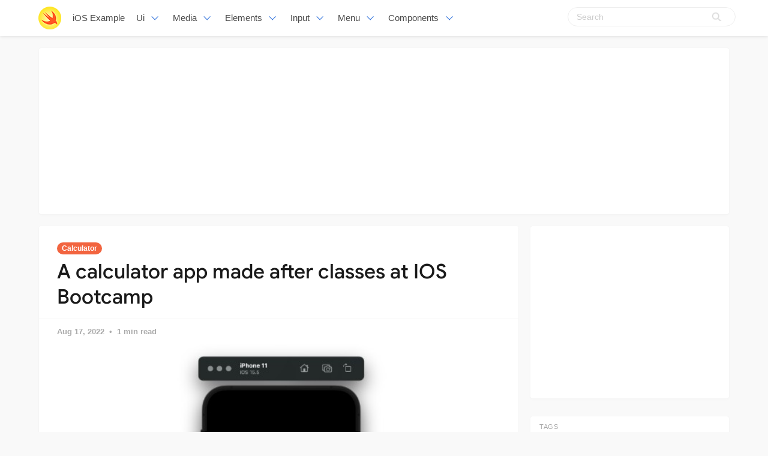

--- FILE ---
content_type: text/html; charset=utf-8
request_url: https://iosexample.com/a-calculator-app-made-after-classes-at-ios-bootcamp/
body_size: 8120
content:
<!DOCTYPE html>
<html lang="en">
<head>
<meta charset="utf-8">
<meta name="viewport" content="width=device-width, initial-scale=1">
<title>A calculator app made after classes at IOS Bootcamp</title>
<link rel="stylesheet" href="/assets/built/screen.css?v=92750bf43c">
<link rel="shortcut icon" href="/favicon.png" type="image/png" />
    <link rel="canonical" href="https://iosexample.com/a-calculator-app-made-after-classes-at-ios-bootcamp/" />
    <meta name="referrer" content="no-referrer-when-downgrade" />
    <link rel="amphtml" href="https://iosexample.com/a-calculator-app-made-after-classes-at-ios-bootcamp/amp/" />
    
    <meta property="og:site_name" content="iOS Example" />
    <meta property="og:type" content="article" />
    <meta property="og:title" content="A calculator app made after classes at IOS Bootcamp" />
    <meta property="og:description" content="A calculator app made after classes at IOS Bootcamp" />
    <meta property="og:url" content="https://iosexample.com/a-calculator-app-made-after-classes-at-ios-bootcamp/" />
    <meta property="og:image" content="https://iosexample.com/content/images/2022/08/Code-2022-15-24-23.jpg" />
    <meta property="article:published_time" content="2022-08-17T00:29:00.000Z" />
    <meta property="article:modified_time" content="2022-08-17T00:29:00.000Z" />
    <meta property="article:tag" content="Calculator" />
    
    <meta name="twitter:card" content="summary_large_image" />
    <meta name="twitter:title" content="A calculator app made after classes at IOS Bootcamp" />
    <meta name="twitter:description" content="A calculator app made after classes at IOS Bootcamp" />
    <meta name="twitter:url" content="https://iosexample.com/a-calculator-app-made-after-classes-at-ios-bootcamp/" />
    <meta name="twitter:image" content="https://iosexample.com/content/images/2022/08/Code-2022-15-24-23.jpg" />
    <meta name="twitter:label1" content="Written by" />
    <meta name="twitter:data1" content="iOS Example" />
    <meta name="twitter:label2" content="Filed under" />
    <meta name="twitter:data2" content="Calculator" />
    <meta property="og:image:width" content="665" />
    <meta property="og:image:height" content="528" />
    
    <script type="application/ld+json">
{
    "@context": "https://schema.org",
    "@type": "Article",
    "publisher": {
        "@type": "Organization",
        "name": "iOS Example",
        "logo": {
            "@type": "ImageObject",
            "url": "https://iosexample.com/favicon.png",
            "width": 60,
            "height": 60
        }
    },
    "author": {
        "@type": "Person",
        "name": "iOS Example",
        "image": {
            "@type": "ImageObject",
            "url": "//www.gravatar.com/avatar/1f87c1c5e9ccda422d03821987e2cbe5?s=250&d=mm&r=x",
            "width": 250,
            "height": 250
        },
        "url": "https://iosexample.com/author/ios/",
        "sameAs": []
    },
    "headline": "A calculator app made after classes at IOS Bootcamp",
    "url": "https://iosexample.com/a-calculator-app-made-after-classes-at-ios-bootcamp/",
    "datePublished": "2022-08-17T00:29:00.000Z",
    "dateModified": "2022-08-17T00:29:00.000Z",
    "image": {
        "@type": "ImageObject",
        "url": "https://iosexample.com/content/images/2022/08/Code-2022-15-24-23.jpg",
        "width": 665,
        "height": 528
    },
    "keywords": "Calculator",
    "description": "A calculator app made after classes at IOS Bootcamp",
    "mainEntityOfPage": {
        "@type": "WebPage",
        "@id": "https://iosexample.com/"
    }
}
    </script>

    <script src="/public/ghost-sdk.min.js?v=92750bf43c"></script>
<script>
ghost.init({
	clientId: "ghost-frontend",
	clientSecret: "d056234fdfa4"
});
</script>
    <meta name="generator" content="Ghost 1.26" />
    <link rel="alternate" type="application/rss+xml" title="iOS Example" href="https://iosexample.com/rss/" />

<!-- Google tag (gtag.js) -->
<script async src="https://www.googletagmanager.com/gtag/js?id=G-ZBQ9RBN363"></script>
<script>
  window.dataLayer = window.dataLayer || [];
  function gtag(){dataLayer.push(arguments);}
  gtag('js', new Date());

  gtag('config', 'G-ZBQ9RBN363');
</script>

<script async src="https://pagead2.googlesyndication.com/pagead/js/adsbygoogle.js?client=ca-pub-5680150941998747" crossorigin="anonymous"></script>
</head>
<body class="post-template tag-calculator">
<nav id="navbar" class="navbar is-fixed-top is-transparent" style="
        transform: translateY(0px);
      ">
  <div id="specialShadow" class="bd-special-shadow" style="opacity: 0; transform: scaleY(1);"></div>

  <div class="container">

  <div class="navbar-brand">
    <a class="navbar-item" href="https://iosexample.com">
      <img src="https://iosexample.com/assets/favicon.png" alt=" iOS Example" width="38" height="38">
    </a>
 <a class="navbar-item " href="https://iosexample.com">
        iOS Example
      </a>
    <div id="navbarBurger" class="navbar-burger burger" data-target="navMenuIndex">
      <span></span>
      <span></span>
      <span></span>
    </div>
  </div>
<div id="navMenuIndex" class="navbar-menu">
    <div class="navbar-start">
      <div class="navbar-item has-dropdown is-hoverable">
        <a class="navbar-link  " href="#">
         Ui
        </a>
        <div class="navbar-dropdown is-boxed">
		 <a class="navbar-item " href="/tag/material-design/">Material Design</a>
<a class="navbar-item " href="/tag/table-view/">Table View</a>
<a class="navbar-item " href="/tag/color/">Color</a>
<a class="navbar-item " href="/tag/label/">Label</a>
<a class="navbar-item " href="/tag/transitions/">Transitions</a>
<a class="navbar-item " href="/tag/tutorials/">Tutorials</a>
        
        </div>
      </div>
      <div class="navbar-item has-dropdown is-hoverable">
        <a class="navbar-link  " href="#">
         Media
        </a>
        <div class="navbar-dropdown is-boxed">
<a class="navbar-item " href="/tag/video/">Video</a>
<a class="navbar-item " href="/tag/player/">Player</a>
<a class="navbar-item " href="/tag/photos/">Photos</a>
<a class="navbar-item " href="/tag/gallery/">Gallery</a>
<a class="navbar-item " href="/tag/gps/">Gps</a>
<a class="navbar-item " href="/tag/charts/">Charts</a>
<a class="navbar-item " href="/tag/graph/">Graph</a>
<a class="navbar-item " href="/tag/slider/">Slider</a>
<a class="navbar-item " href="/tag/gif/">Gif</a>
<a class="navbar-item " href="/tag/images/">Images</a>
<a class="navbar-item " href="/tag/arkit/">Arkit</a>

        </div>
      </div>
       <div class="navbar-item has-dropdown is-hoverable">
        <a class="navbar-link  " href="#">
         Elements
        </a>
        <div class="navbar-dropdown is-boxed">
<a class="navbar-item " href="/tag/notifications/">Notifications</a>
<a class="navbar-item " href="/tag/buttons/">Buttons</a>
<a class="navbar-item " href="/tag/progress/">Progress</a>
<a class="navbar-item " href="/tag/refresh/">Refresh</a>
<a class="navbar-item " href="/tag/badges/">Badges</a>
<a class="navbar-item " href="/tag/scroll/">Scroll</a>
        </div>
      </div>
             <div class="navbar-item has-dropdown is-hoverable">
        <a class="navbar-link  " href="#">
         Input
        </a>
        <div class="navbar-dropdown is-boxed">
<a class="navbar-item " href="/tag/calendars/">Calendars</a>
<a class="navbar-item " href="/tag/picker-2/">Picker</a>
<a class="navbar-item " href="/tag/switch/">Switch</a>
<a class="navbar-item " href="/tag/text/">Text</a>
        </div>
      </div>
      
       <div class="navbar-item has-dropdown is-hoverable">
        <a class="navbar-link  " href="/tag/menu/">
         Menu
        </a>
        <div class="navbar-dropdown is-boxed">
<a class="navbar-item " href="/tag/swipe/">Swipe</a>
<a class="navbar-item " href="/tag/tab-bars/">Tab-Bars</a>
<a class="navbar-item " href="/tag/router/">Router</a>

               <a class="navbar-item " href="/tag/menu/">Menu</a>
        </div>
      </div>
      
      <div class="navbar-item has-dropdown is-hoverable">
        <a class="navbar-link  " href="#">
         Components
        </a>
        <div class="navbar-dropdown is-boxed">
         <a class="navbar-item " href="/tag/alerts/">Alerts</a>
<a class="navbar-item " href="/tag/animations/">Animations</a>
<a class="navbar-item " href="/tag/effects/">Effects</a>
<a class="navbar-item " href="/tag/calculate/">Calculate</a>
<a class="navbar-item " href="/tag/framework/">Framework</a>


        </div>
      </div>


    </div>

    <div class="navbar-end">
    <div class="gxx_search" id="bdcs">
                <form action="//www.google.com/search" method="get" target="_blank">
                    <input type="search" name="q" value="" placeholder="Search" />
                    <input type="hidden" name="ie" value="UTF-8" />
                    <input type="hidden" name="oe" value="UTF-8" />
                    <input type="hidden" name="hl" value="en" />
                    <input type="hidden" name="domains" value="iosexample.com" />
                    <input type="hidden" name="sitesearch" value="iosexample.com" />
                    <input type="submit" class="gxxicon" value="" />
                  
                </form>
            </div>
      
    
    </div>
  </div>
  </div>
</nav>

<section class="ggcontent hidden-xs">
<script async src="https://pagead2.googlesyndication.com/pagead/js/adsbygoogle.js?client=ca-pub-5680150941998747" crossorigin="anonymous"></script>
<!-- 1150 -->
<ins class="adsbygoogle"
     style="display:inline-block;width:1130px;height:250px"
     data-ad-client="ca-pub-5680150941998747"
     data-ad-slot="3755220091"></ins>
<script>
     (adsbygoogle = window.adsbygoogle || []).push({});
</script>
</section>

 <div class="site">
<div class="site-content">
            
<div class="container">
    <div class="row">
        <div class="content-column col-xl-9 col-lg-8">
            <div class="content-area">
                <main class="site-main">
                        <article
                            class="post tag-calculator single u-shadow">
                            <header class="post-header">
            <a class="post-tag" href="/tag/calculator/">Calculator</a>
    <h1 class="post-title">
            A calculator app made after classes at IOS Bootcamp
    </h1>
</header>                            <div class="post-meta">
                                <time class="post-meta-date"
                                    datetime="2022-08-17">
                                    Aug 17, 2022
                                </time>
                                <span
                                    class="post-meta-length">1 min read</span>
                            </div>
    <div class="post-media2">
        <div
            class="u-placeholder">
            <a class="post-image-link" href="/a-calculator-app-made-after-classes-at-ios-bootcamp/">
                <img class="post-image lazyload"
                    data-srcset="/content/images/2022/08/Code-2022-15-24-23.jpg 400w, /content/images/2022/08/Code-2022-15-24-23.jpg 750w, /content/images/2022/08/Code-2022-15-24-23.jpg 960w"
                    src="[data-uri]"
                    data-sizes="auto" alt="A calculator app made after classes at IOS Bootcamp">
            </a>
        </div>
    </div>


                            <div class="content-wrapper">
                                <div class="post-content u-text-format">
                                    <h1>IOS CALCULATOR</h1>
<ul>
<li>⚡ It&#8217;s a calculator app I made after classes at IOS Bootcamp.</li>
</ul>
<div id="user-content-header" align="left">
  <a target="_blank" rel="noopener noreferrer" href="https://camo.githubusercontent.com/05a0dbb40cde093f44db7b3fdd0eda343d609073bb1883bb6b1f7884283cd1b2/68747470733a2f2f7777772e6c696e6b706963747572652e636f6d2f712f63616c2e706e67"><img src="https://camo.githubusercontent.com/05a0dbb40cde093f44db7b3fdd0eda343d609073bb1883bb6b1f7884283cd1b2/68747470733a2f2f7777772e6c696e6b706963747572652e636f6d2f712f63616c2e706e67" width="300" data-canonical-src="https://www.linkpicture.com/q/cal.png" style="max-width: 100%"></a>
</div>
<h2 id="github">GitHub</h2>
<p><a class="github-view" href="https://github.com/elifbulut/IosCalculatorTechCareer?ref=iosexample.com" target="_blank" rel="nofollow noopener">View Github</a></p>

				    <section id="isso-thread"></section>
                                </div>


                                    <div class="post-tags">
        <a class="tag tag-calculator" href="/tag/calculator/"
                title="Calculator">Calculator</a>
    </div>
                                <div class="share u-hover-wrapper">
    <a class="share-item share-facebook u-hover-item"
        href="https://www.facebook.com/sharer.php?u=https://iosexample.com/a-calculator-app-made-after-classes-at-ios-bootcamp/"
        target="_blank"><i class="icon icon-facebook"></i></a>
    <a class="share-item share-twitter u-hover-item"
        href="https://twitter.com/intent/tweet?url=https://iosexample.com/a-calculator-app-made-after-classes-at-ios-bootcamp/&text=A%20calculator%20app%20made%20after%20classes%20at%20IOS%20Bootcamp"
        target="_blank"><i class="icon icon-twitter"></i></a>
    <a class="share-item share-pinterest u-hover-item"
        href="https://pinterest.com/pin/create/button/?url=https://iosexample.com/a-calculator-app-made-after-classes-at-ios-bootcamp/&media=&description=A%20calculator%20app%20made%20after%20classes%20at%20IOS%20Bootcamp"
        target="_blank"><i class="icon icon-pinterest"></i></a>
    <a class="share-item share-linkedin u-hover-item"
        href="https://www.linkedin.com/shareArticle?mini=true&url=https://iosexample.com/a-calculator-app-made-after-classes-at-ios-bootcamp/&title=A%20calculator%20app%20made%20after%20classes%20at%20IOS%20Bootcamp"
        target="_blank"><i class="icon icon-linkedin"></i></a>
    <a class="share-item share-reddit u-hover-item"
        href="https://reddit.com/submit?url=https://iosexample.com/a-calculator-app-made-after-classes-at-ios-bootcamp/&title=A%20calculator%20app%20made%20after%20classes%20at%20IOS%20Bootcamp"
        target="_blank"><i class="icon icon-reddit"></i></a>
    <a class="share-item share-vk u-hover-item"
        href="http://vk.com/share.php?url=https://iosexample.com/a-calculator-app-made-after-classes-at-ios-bootcamp/&title=A%20calculator%20app%20made%20after%20classes%20at%20IOS%20Bootcamp"
        target="_blank"><i class="icon icon-vk"></i></a>
</div>                            </div>


                        </article>	
                        <div class="navigation">
        <div class="navigation-item navigation-previous">
            <img class="navigation-image lazyload u-object-fit"
                data-srcset=" 400w,  750w,  960w"
                src="[data-uri]"
                data-sizes="auto" alt="Some tool&#x27;s module for iOS Developer &amp; Code with Swift">
            <span class="navigation-label">Previous Post</span>
            <h4 class="navigation-title">Some tool&#x27;s module for iOS Developer &amp; Code with Swift</h4>
            <a class="u-permalink" href=/some-tools-module-for-ios-developer-code-with-swift/></a>
        </div>

        <div class="navigation-item navigation-next">
            <img class="navigation-image lazyload u-object-fit"
                data-srcset="/content/images/2022/08/Code-2022-15-25-14.jpg 400w, /content/images/2022/08/Code-2022-15-25-14.jpg 750w, /content/images/2022/08/Code-2022-15-25-14.jpg 960w"
                src="[data-uri]"
                data-sizes="auto" alt="Check your Valorant store from your phone">
            <span class="navigation-label">Next Post</span>
            <h4 class="navigation-title">Check your Valorant store from your phone</h4>
            <a class="u-permalink" href=/check-your-valorant-store-from-your-phone/></a>
        </div>
</div>

                    <section class="related-posts">
            <h3 class="related-title">
                <span class="text">You might also like...</span>
            </h3>
            <div class="post-feed">
                    
<article class="post tag-calculator u-shadow">

    <div class="post-wrapper">


        <div class="post-media">
        <div
            class="u-placeholder same-height rectangle">
            <a class="post-image-link" href="/a-pretty-ipad-calculator-with-swift/">
                <img class="post-image lazyload u-object-fit"
                    data-srcset="/content/images/2023/10/Code_2023-10_10-34-33.jpg 400w, /content/images/2023/10/Code_2023-10_10-34-33.jpg 750w, /content/images/2023/10/Code_2023-10_10-34-33.jpg 960w"
                    src="[data-uri]"
                    data-sizes="auto" alt="A Pretty iPad Calculator with Swift">
            </a>
        </div>
    </div>


<div class="post-right">

        <header class="post-header">
            <a class="post-tag" href="/tag/calculator/">Calculator</a>
    <h2 class="post-title">
            <a class="post-title-link" href="/a-pretty-ipad-calculator-with-swift/">A Pretty iPad Calculator with Swift</a>
    </h2>
</header>      
            <div class="post-excerpt">
               A Pretty iPad Calculator with Swift
            </div>
   <span class="post-card-tags">24 October 2023</span>
    </div>

 </div>



    



</article>                    
<article class="post tag-command-line tag-calculator tag-swift u-shadow">

    <div class="post-wrapper">


        <div class="post-media">
        <div
            class="u-placeholder same-height rectangle">
            <a class="post-image-link" href="/command-line-fractional-calculator-using-swift/">
                <img class="post-image lazyload u-object-fit"
                    data-srcset="/content/images/2023/09/Code_2023-09_14-59-43.jpg 400w, /content/images/2023/09/Code_2023-09_14-59-43.jpg 750w, /content/images/2023/09/Code_2023-09_14-59-43.jpg 960w"
                    src="[data-uri]"
                    data-sizes="auto" alt="Command Line Fractional calculator using Swift">
            </a>
        </div>
    </div>


<div class="post-right">

        <header class="post-header">
            <a class="post-tag" href="/tag/command-line/">Command-line</a>
    <h2 class="post-title">
            <a class="post-title-link" href="/command-line-fractional-calculator-using-swift/">Command Line Fractional calculator using Swift</a>
    </h2>
</header>      
            <div class="post-excerpt">
               Command Line Fractional calculator using Swift
            </div>
   <span class="post-card-tags">13 September 2023</span>
    </div>

 </div>



    



</article>                    
<article class="post tag-calculator tag-uikit u-shadow">

    <div class="post-wrapper">


        <div class="post-media">
        <div
            class="u-placeholder same-height rectangle">
            <a class="post-image-link" href="/ios-calculators-clone-in-uikit-storyboard/">
                <img class="post-image lazyload u-object-fit"
                    data-srcset="/content/images/2023/09/Code_2023-09_09-07-00.jpg 400w, /content/images/2023/09/Code_2023-09_09-07-00.jpg 750w, /content/images/2023/09/Code_2023-09_09-07-00.jpg 960w"
                    src="[data-uri]"
                    data-sizes="auto" alt="iOS calculator&#x27;s clone in UIKit Storyboard">
            </a>
        </div>
    </div>


<div class="post-right">

        <header class="post-header">
            <a class="post-tag" href="/tag/calculator/">Calculator</a>
    <h2 class="post-title">
            <a class="post-title-link" href="/ios-calculators-clone-in-uikit-storyboard/">iOS calculator&#x27;s clone in UIKit Storyboard</a>
    </h2>
</header>      
            <div class="post-excerpt">
               iOS calculator's clone in UIKit Storyboard
            </div>
   <span class="post-card-tags">12 September 2023</span>
    </div>

 </div>



    



</article>            </div>
        </section>


       <section class="author u-shadow">
            <section class="subscribe-form">
                <h3 class="subscribe-form-title">Subscribe to iOS Example</h3>
                <p>Get the latest posts delivered right to your inbox</p>
                <form method="post" action="/subscribe/" class="">
    <input class="confirm" type="hidden" name="confirm"  /><input class="location" type="hidden" name="location"  /><input class="referrer" type="hidden" name="referrer"  />

    <div class="form-group">
        <input class="subscribe-email" type="email" name="email"  placeholder="youremail@example.com" />
    </div>
    <button class="" type="submit"><span>Subscribe</span></button>
    
<script>
    (function(g,h,o,s,t){
        var buster = function(b,m) {
            h[o]('input.'+b).forEach(function (i) {
                i.value=i.value || m;
            });
        };
        buster('location', g.location.href);
        buster('referrer', h.referrer);
    })(window,document,'querySelectorAll','value');
</script>

</form>


            </section>

    </section>

                </main>
            </div>
        </div>

   

        <div class="sidebar-column col-xl-3 col-lg-4 hidden-xs hidden-sm hidden-md">
            <aside class="widget-area">
    <div class="widget widget-facebook widget-no-title u-shadow">
    <div class="fb-page" data-href="__YOUR_FACEBOOK_PAGE_URL__"
        data-small-header="false" data-hide-cover="false"
        data-show-facepile="true" data-hide-cta="false" data-tabs="none">
    </div>
</div>    <div class="widget widget-tags u-shadow">
<div class="gg-card2">
<script async src="https://pagead2.googlesyndication.com/pagead/js/adsbygoogle.js?client=ca-pub-5680150941998747" crossorigin="anonymous"></script>
<!-- apkthing300 -->
<ins class="adsbygoogle"
     style="display:inline-block;width:300px;height:250px"
     data-ad-client="ca-pub-5680150941998747"
     data-ad-slot="9627773903"></ins>
<script>
     (adsbygoogle = window.adsbygoogle || []).push({});
</script>
</div>
</div>
<div class="widget widget-tags u-shadow">
    <h4 class="widget-title">Tags</h4>
        <div class="tag-feed">
                <div class="tag">
                    <a class="tag-link" href="/tag/swift/">
                        <span class="tag-name">Swift</span>
                        <span class="tag-count">2525</span>
                    </a>
                </div>
                <div class="tag">
                    <a class="tag-link" href="/tag/swiftui/">
                        <span class="tag-name">SwiftUI</span>
                        <span class="tag-count">2020</span>
                    </a>
                </div>
                <div class="tag">
                    <a class="tag-link" href="/tag/apps-tag/">
                        <span class="tag-name">Apps</span>
                        <span class="tag-count">1802</span>
                    </a>
                </div>
                <div class="tag">
                    <a class="tag-link" href="/tag/macos/">
                        <span class="tag-name">macOS</span>
                        <span class="tag-count">652</span>
                    </a>
                </div>
                <div class="tag">
                    <a class="tag-link" href="/tag/animations/">
                        <span class="tag-name">Animations</span>
                        <span class="tag-count">341</span>
                    </a>
                </div>
                <div class="tag">
                    <a class="tag-link" href="/tag/games/">
                        <span class="tag-name">Games</span>
                        <span class="tag-count">295</span>
                    </a>
                </div>
                <div class="tag">
                    <a class="tag-link" href="/tag/images/">
                        <span class="tag-name">Images</span>
                        <span class="tag-count">293</span>
                    </a>
                </div>
                <div class="tag">
                    <a class="tag-link" href="/tag/uikit/">
                        <span class="tag-name">UIKit</span>
                        <span class="tag-count">236</span>
                    </a>
                </div>
                <div class="tag">
                    <a class="tag-link" href="/tag/api/">
                        <span class="tag-name">API</span>
                        <span class="tag-count">219</span>
                    </a>
                </div>
                <div class="tag">
                    <a class="tag-link" href="/tag/layout/">
                        <span class="tag-name">Layout</span>
                        <span class="tag-count">181</span>
                    </a>
                </div>
                <div class="tag">
                    <a class="tag-link" href="/tag/framework/">
                        <span class="tag-name">Framework</span>
                        <span class="tag-count">179</span>
                    </a>
                </div>
                <div class="tag">
                    <a class="tag-link" href="/tag/tool/">
                        <span class="tag-name">Tool</span>
                        <span class="tag-count">176</span>
                    </a>
                </div>
                <div class="tag">
                    <a class="tag-link" href="/tag/weather/">
                        <span class="tag-name">Weather</span>
                        <span class="tag-count">161</span>
                    </a>
                </div>
                <div class="tag">
                    <a class="tag-link" href="/tag/uicollectionviews/">
                        <span class="tag-name">UICollectionViews</span>
                        <span class="tag-count">158</span>
                    </a>
                </div>
                <div class="tag">
                    <a class="tag-link" href="/tag/text/">
                        <span class="tag-name">Text</span>
                        <span class="tag-count">154</span>
                    </a>
                </div>
                <div class="tag">
                    <a class="tag-link" href="/tag/wrapper/">
                        <span class="tag-name">Wrapper</span>
                        <span class="tag-count">149</span>
                    </a>
                </div>
                <div class="tag">
                    <a class="tag-link" href="/tag/mvvm/">
                        <span class="tag-name">MVVM</span>
                        <span class="tag-count">149</span>
                    </a>
                </div>
                <div class="tag">
                    <a class="tag-link" href="/tag/command-line/">
                        <span class="tag-name">Command-line</span>
                        <span class="tag-count">145</span>
                    </a>
                </div>
                <div class="tag">
                    <a class="tag-link" href="/tag/color/">
                        <span class="tag-name">Color</span>
                        <span class="tag-count">144</span>
                    </a>
                </div>
                <div class="tag">
                    <a class="tag-link" href="/tag/xcode/">
                        <span class="tag-name">Xcode</span>
                        <span class="tag-count">144</span>
                    </a>
                </div>
                <div class="tag">
                    <a class="tag-link" href="/tag/navigation/">
                        <span class="tag-name">Navigation</span>
                        <span class="tag-count">141</span>
                    </a>
                </div>
                <div class="tag">
                    <a class="tag-link" href="/tag/menu/">
                        <span class="tag-name">Menu</span>
                        <span class="tag-count">138</span>
                    </a>
                </div>
                <div class="tag">
                    <a class="tag-link" href="/tag/todo/">
                        <span class="tag-name">Todo</span>
                        <span class="tag-count">127</span>
                    </a>
                </div>
                <div class="tag">
                    <a class="tag-link" href="/tag/generator/">
                        <span class="tag-name">Generator</span>
                        <span class="tag-count">123</span>
                    </a>
                </div>
                <div class="tag">
                    <a class="tag-link" href="/tag/tab-bars/">
                        <span class="tag-name">Tab Bars</span>
                        <span class="tag-count">122</span>
                    </a>
                </div>
                <div class="tag">
                    <a class="tag-link" href="/tag/tracker/">
                        <span class="tag-name">Tracker</span>
                        <span class="tag-count">122</span>
                    </a>
                </div>
                <div class="tag">
                    <a class="tag-link" href="/tag/json/">
                        <span class="tag-name">Json</span>
                        <span class="tag-count">119</span>
                    </a>
                </div>
                <div class="tag">
                    <a class="tag-link" href="/tag/calculator/">
                        <span class="tag-name">Calculator</span>
                        <span class="tag-count">115</span>
                    </a>
                </div>
                <div class="tag">
                    <a class="tag-link" href="/tag/buttons/">
                        <span class="tag-name">Buttons</span>
                        <span class="tag-count">111</span>
                    </a>
                </div>
                <div class="tag">
                    <a class="tag-link" href="/tag/ui/">
                        <span class="tag-name">UI</span>
                        <span class="tag-count">111</span>
                    </a>
                </div>
        </div>
</div>    <div class="widget widget-recent u-shadow">
    <h4 class="widget-title">Recent Posts</h4>
            <div class="recent-posts">
                    <article class="recent">
                        <header class="post-header">
    <h5 class="post-title">
            <a class="post-title-link" href="/a-simple-library-for-ios-to-apply-a-blurry-coloured-and-vibrant-background-behind-your-views/">A simple library for iOS to apply a blurry, coloured and vibrant background behind your views</a>
    </h5>
        <time class="post-date" datetime="2024-04-10">
    Apr 10, 2024
</time></header>                    </article>
                    <article class="recent">
                        <header class="post-header">
    <h5 class="post-title">
            <a class="post-title-link" href="/a-package-for-make-easier-implementing-a-structure-of-settings-preferences-ui-for-macos/">A package for make easier implementing a structure of settings / preferences UI for macOS</a>
    </h5>
        <time class="post-date" datetime="2024-03-13">
    Mar 13, 2024
</time></header>                    </article>
                    <article class="recent">
                        <header class="post-header">
    <h5 class="post-title">
            <a class="post-title-link" href="/a-swift-package-for-querying-and-prompting-for-full-disk-access-permission-on-macos/">A Swift package for querying and prompting for Full Disk Access permission on macOS</a>
    </h5>
        <time class="post-date" datetime="2024-03-12">
    Mar 12, 2024
</time></header>                    </article>
                    <article class="recent">
                        <header class="post-header">
    <h5 class="post-title">
            <a class="post-title-link" href="/vision-panes-elevating-visionos-app-development-with-seamless-pane-management/">Vision Panes: Elevating visionOS App Development with Seamless Pane Management</a>
    </h5>
        <time class="post-date" datetime="2024-03-11">
    Mar 11, 2024
</time></header>                    </article>
                    <article class="recent">
                        <header class="post-header">
    <h5 class="post-title">
            <a class="post-title-link" href="/swift-package-plugin-for-automatically-translating-your-string-catalogs/">Swift Package Plugin for automatically translating your String Catalogs</a>
    </h5>
        <time class="post-date" datetime="2024-03-09">
    Mar 09, 2024
</time></header>                    </article>
            </div>
</div>

<div class="widget widget-recent u-shadow">
<div class="gg-card3">

<script async src="https://pagead2.googlesyndication.com/pagead/js/adsbygoogle.js?client=ca-pub-5680150941998747" crossorigin="anonymous"></script>
<!-- 300X600 -->
<ins class="adsbygoogle"
     style="display:inline-block;width:300px;height:600px"
     data-ad-client="ca-pub-5680150941998747"
     data-ad-slot="3460995508"></ins>
<script>
(adsbygoogle = window.adsbygoogle || []).push({});
</script>
</div>
</div></aside>        </div>
    </div>
</div>
    <link rel="stylesheet" href="/assets/built/prism.css?v=92750bf43c">
        </div>
        <footer class="site-footer">
    <div class="container">
        <div class="footer-inner">
  <div class="copyright ">

  <p align="center">Follow us</p>

<div style="display: flex; flex-wrap:wrap; align-items: center; justify-content: center; margin-bottom:12px"><a href="https://www.facebook.com/iosexamplecom" target="_blank" rel="noopener noreferrer" style="text-decoration:none;border:0;width:36px;height:36px;padding:2px;margin:5px;color:#ffffff;border-radius:50%;background-color:#f2643f;"><svg class="niftybutton-facebook" style="display:block;fill:currentColor" data-donate="true" data-tag="fac" data-name="Facebook" viewBox="0 0 512 512" preserveAspectRatio="xMidYMid meet"><title>Facebook social icon</title>
    <path d="M211.9 197.4h-36.7v59.9h36.7V433.1h70.5V256.5h49.2l5.2-59.1h-54.4c0 0 0-22.1 0-33.7 0-13.9 2.8-19.5 16.3-19.5 10.9 0 38.2 0 38.2 0V82.9c0 0-40.2 0-48.8 0 -52.5 0-76.1 23.1-76.1 67.3C211.9 188.8 211.9 197.4 211.9 197.4z"></path>
</svg></a><a href="https://twitter.com/iosexample" target="_blank" rel="noopener noreferrer" style="text-decoration:none;border:0;width:36px;height:36px;padding:2px;margin:5px;color:#ffffff;border-radius:50%;background-color:#f2643f;"><svg class="niftybutton-twitter" style="display:block;fill:currentColor" data-donate="true" data-tag="twi" data-name="Twitter" viewBox="0 0 512 512" preserveAspectRatio="xMidYMid meet"><title>Twitter social icon</title>
    <path d="M419.6 168.6c-11.7 5.2-24.2 8.7-37.4 10.2 13.4-8.1 23.8-20.8 28.6-36 -12.6 7.5-26.5 12.9-41.3 15.8 -11.9-12.6-28.8-20.6-47.5-20.6 -42 0-72.9 39.2-63.4 79.9 -54.1-2.7-102.1-28.6-134.2-68 -17 29.2-8.8 67.5 20.1 86.9 -10.7-0.3-20.7-3.3-29.5-8.1 -0.7 30.2 20.9 58.4 52.2 64.6 -9.2 2.5-19.2 3.1-29.4 1.1 8.3 25.9 32.3 44.7 60.8 45.2 -27.4 21.4-61.8 31-96.4 27 28.8 18.5 63 29.2 99.8 29.2 120.8 0 189.1-102.1 185-193.6C399.9 193.1 410.9 181.7 419.6 168.6z"></path>
</svg></a><a href="https://t.me/iosexample" target="_blank" rel="noopener noreferrer" style="text-decoration:none;border:0;width:36px;height:36px;padding:2px;margin:5px;color:#ffffff;border-radius:50%;background-color:#f2643f;"><svg class="niftybutton-telegram" style="display:block;fill:currentColor" data-donate="true" data-tag="tel" data-name="Telegram" viewBox="0 0 512 512" preserveAspectRatio="xMidYMid meet"><title>Telegram social icon</title>
<path d="M 200.894531 323.863281 L 192.425781 442.988281 C 204.542969 442.988281 209.792969 437.78125 216.085938 431.53125 L 272.894531 377.238281 L 390.613281 463.445312 C 412.203125 475.476562 427.414062 469.140625 433.238281 443.585938 L 510.507812 81.515625 L 510.527344 81.492188 C 517.375 49.578125 498.988281 37.097656 477.953125 44.929688 L 23.765625 218.816406 C -7.230469 230.847656 -6.761719 248.128906 18.496094 255.957031 L 134.613281 292.074219 L 404.332031 123.308594 C 417.023438 114.902344 428.566406 119.550781 419.070312 127.957031 Z M 200.894531 323.863281 "></path>
</svg></a><a href="https://www.youtube.com/channel/UCwchmNa1F5cspGYrmyJKPOQ" target="_blank" rel="noopener noreferrer" style="text-decoration:none;border:0;width:36px;height:36px;padding:2px;margin:5px;color:#ffffff;border-radius:50%;background-color:#f2643f;"><svg class="niftybutton-youtube" style="display:block;fill:currentColor" data-donate="true" data-tag="you" data-name="YouTube" viewBox="0 0 512 512" preserveAspectRatio="xMidYMid meet"><title>YouTube social icon</title>
    <path d="M422.6 193.6c-5.3-45.3-23.3-51.6-59-54 -50.8-3.5-164.3-3.5-215.1 0 -35.7 2.4-53.7 8.7-59 54 -4 33.6-4 91.1 0 124.8 5.3 45.3 23.3 51.6 59 54 50.9 3.5 164.3 3.5 215.1 0 35.7-2.4 53.7-8.7 59-54C426.6 284.8 426.6 227.3 422.6 193.6zM222.2 303.4v-94.6l90.7 47.3L222.2 303.4z"></path>
</svg></a><a href="https://medium.com/@iosexample" target="_blank" rel="noopener noreferrer" style="text-decoration:none;border:0;width:36px;height:36px;padding:2px;margin:5px;color:#ffffff;border-radius:50%;background-color:#f2643f;"><svg class="niftybutton-medium" style="display:block;fill:currentColor" data-donate="true" data-tag="med" data-name="Medium" viewBox="0 0 512 512" preserveAspectRatio="xMidYMid meet"><title>Medium social icon</title>
    <path fill-rule="evenodd" d="M119.74 172.58c.45-4.39-1.24-8.72-4.51-11.67l-33.34-40.19v-6h103.57l80.05 175.57 70.38-175.57h98.73v6l-28.52 27.34a8.348 8.348 0 0 0-3.17 8.01V357c-.51 3.04.71 6.12 3.17 7.99l27.85 27.34v6h-140.1v-6l28.86-28.01c2.83-2.83 2.83-3.66 2.83-7.99v-162.4l-80.22 203.75h-10.84l-93.41-203.75v136.56a18.845 18.845 0 0 0 5.17 15.66l37.53 45.52v6.01H77.38v-6.01l37.53-45.52c4.02-4.15 5.81-9.97 4.84-15.66-.01-.01-.01-157.91-.01-157.91z" clip-rule="evenodd"></path>
</svg></a></div>

<a href="/about/">About</a>&nbsp; | &nbsp;<a href="/contact/">Contact</a>&nbsp; | &nbsp;<a href="/privacy-policy/">Privacy Policy</a>&nbsp; | &nbsp;<a href="/submit-project/">Submit A Project</a> 
            </div>

            <div class="social">
            </div>
            <div class="copyright">
                Powered by <a href="https://iosexample.com">iOS Example</a>
            </div>
        </div>
    </div>
</footer>    </div>
<script src="/assets/js/jquery-3.2.1.min.js"></script>
<script src="/assets/js/jquery.githubRepoWidget.min.js?v=4882949ed5"></script>
<script src="/assets/built/main.min.js"></script>
<script type="text/javascript" src="/assets/js/prism.js?v=4882949ed5"></script>
<script src="/assets/js/nav.js?v=da972"></script>

<script type="text/javascript">
var links = document.querySelectorAll("a");
for (var i = 0; i < links.length; i++) {
    if (links[i].hostname != window.location.hostname) {
        links[i].target = "_blank";     
    }
}
</script>
<script async src="https://umami.iosexample.com/script.js" data-website-id="d4898e99-b2cd-45cd-b20b-71ecc7056616"></script>
<script defer data-domain="iosexample.com" src="https://stat.iosexample.com/js/plausible.js"></script>
<script defer src="https://static.cloudflareinsights.com/beacon.min.js/vcd15cbe7772f49c399c6a5babf22c1241717689176015" integrity="sha512-ZpsOmlRQV6y907TI0dKBHq9Md29nnaEIPlkf84rnaERnq6zvWvPUqr2ft8M1aS28oN72PdrCzSjY4U6VaAw1EQ==" data-cf-beacon='{"version":"2024.11.0","token":"c598d57124b648ffa598e9fe2db12406","r":1,"server_timing":{"name":{"cfCacheStatus":true,"cfEdge":true,"cfExtPri":true,"cfL4":true,"cfOrigin":true,"cfSpeedBrain":true},"location_startswith":null}}' crossorigin="anonymous"></script>
</body>
</html>

--- FILE ---
content_type: text/html; charset=utf-8
request_url: https://www.google.com/recaptcha/api2/aframe
body_size: 267
content:
<!DOCTYPE HTML><html><head><meta http-equiv="content-type" content="text/html; charset=UTF-8"></head><body><script nonce="pr3SfVQNhgq9YLyydFAFIw">/** Anti-fraud and anti-abuse applications only. See google.com/recaptcha */ try{var clients={'sodar':'https://pagead2.googlesyndication.com/pagead/sodar?'};window.addEventListener("message",function(a){try{if(a.source===window.parent){var b=JSON.parse(a.data);var c=clients[b['id']];if(c){var d=document.createElement('img');d.src=c+b['params']+'&rc='+(localStorage.getItem("rc::a")?sessionStorage.getItem("rc::b"):"");window.document.body.appendChild(d);sessionStorage.setItem("rc::e",parseInt(sessionStorage.getItem("rc::e")||0)+1);localStorage.setItem("rc::h",'1768653057041');}}}catch(b){}});window.parent.postMessage("_grecaptcha_ready", "*");}catch(b){}</script></body></html>